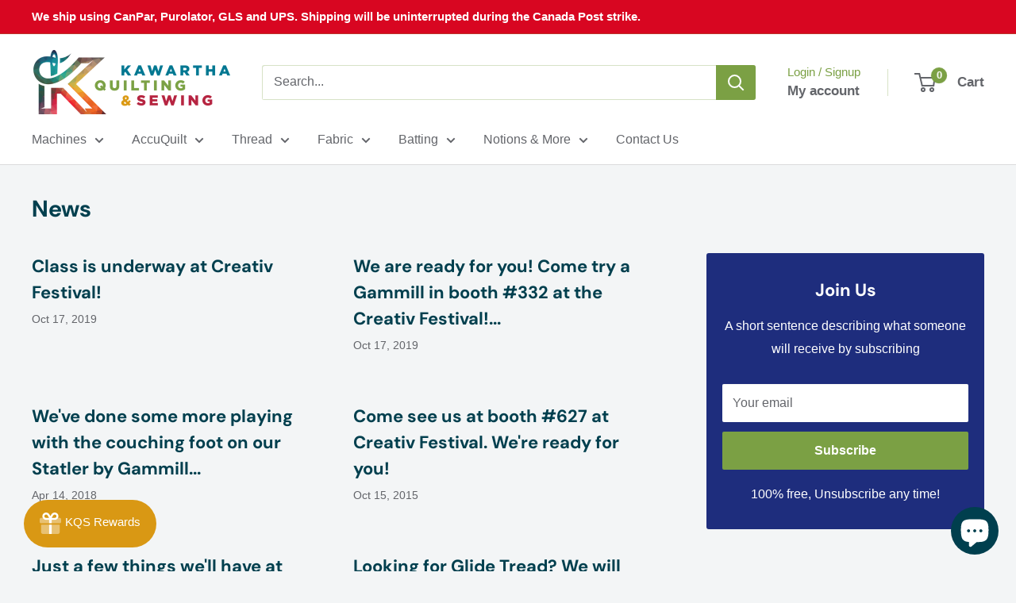

--- FILE ---
content_type: text/javascript
request_url: https://cdn.shopify.com/extensions/019b953c-8a15-7a1c-ac75-e7f29ba9558b/firecart-app-59/assets/cart-everywhere.js
body_size: 4365
content:
/**
 * CartEverywhere - Synchronizes shopping cart across devices for Shopify stores
 *
 * Features:
 * - Intercepts both fetch() and XMLHttpRequest (jQuery) cart API calls
 * - Synchronizes cart tokens between local and remote storage
 * - Handles login/logout cart preservation
 * - Supports buy-again flows with special parameter detection
 *
 * Intercepted endpoints (all extensions: .js, .json, etc.):
 * - /cart/add
 * - /cart/update
 * - /cart/change
 * - /cart/clear
 */

// Declare Shopify global for TypeScript
if (typeof window !== 'undefined') {
  window.Shopify = window.Shopify || {};
}

class CartEverywhere {
  static VERSION = "2026.01.07";
  static COOKIE_NAME = "cart";
  static STORAGE_KEY = "firecart_state";
  static ENDPOINTS = {
    SYNC: "apps/firecart/sync",
  };
  static CART_API_PATTERNS = [
    "/cart/update",
    "/cart/change",
    "/cart/clear",
    "/cart/add"
  ];

  /**
   * Creates an instance of CartEverywhere
   */
  constructor() {
    const {
      debug = false,
      logoutBehavior = "default",
      isCustomerLoggedIn = false,
      remoteCartToken = null,
      command = null,
      reloadOnSync = false,
    } = window.Firecart?.config || {};

    // Load state from localStorage
    this.state = this.loadState();

    // Initialize properties
    this.DEBUG = this.state.debug || debug;
    this.logoutBehavior = logoutBehavior;
    this.isCustomerLoggedIn = isCustomerLoggedIn;
    this.remoteToken = remoteCartToken;
    this.command = command;
    this.reloadOnSync = reloadOnSync;
    this.guestToken = this.state.guestCartToken || null;

    // Store original fetch with proper context binding
    this.originalFetch = window.fetch.bind(window);

    // Install interceptors for both fetch and XMLHttpRequest
    this.installInterceptors();

    this.log(`Initializing CartEverywhere v${CartEverywhere.VERSION}`, {
      logoutBehavior: this.logoutBehavior,
      isCustomerLoggedIn: this.isCustomerLoggedIn,
      remoteCartToken: this.remoteToken,
      command: this.command,
      reloadOnSync: this.reloadOnSync,
      guestToken: this.guestToken,
    });
  }

  /**
   * Load state from localStorage
   * @returns {Object} Saved state or empty object
   * @private
   */
  loadState() {
    try {
      const saved = localStorage.getItem(CartEverywhere.STORAGE_KEY);
      return saved ? JSON.parse(saved) : {};
    } catch (error) {
      this.logError("Error loading state", error);
      return {};
    }
  }

  /**
   * Save state to localStorage
   * @param {Object} updates - State updates to merge
   * @private
   */
  saveState(updates) {
    try {
      this.state = { ...this.state, ...updates };
      localStorage.setItem(CartEverywhere.STORAGE_KEY, JSON.stringify(this.state));
    } catch (error) {
      this.logError("Error saving state", error);
    }
  }

  /**
   * Enables or disables debug mode
   * @param {boolean} enable - True to enable debug mode, false to disable
   */
  setDebug(enable) {
    this.DEBUG = enable;
    this.saveState({ debug: enable });
    this.log(`Debug mode ${enable ? "enabled" : "disabled"}`);
  }

  /**
   * Logs messages with different severity levels if debug mode is enabled
   * @param {string} message - Message to log
   * @param {*} [data] - Additional data to log
   * @param {string} [type="info"] - Log type: info, warn, error, debug
   * @private
   */
  log(message, data = null, type = "info") {
    if (!this.DEBUG) return;

    const prefix = "[Firecart]";
    if (data) {
      console[type](`${prefix}: ${message}`, data);
    } else {
      console[type](`${prefix}: ${message}`);
    }
  }

  /**
   * Reload the page if reloadOnSync is enabled
   * @param {string} reason - Reason for the reload (for logging)
   * @private
   */
  reloadIfEnabled(reason) {
    if (!this.reloadOnSync) {
      this.log(`Auto-reload disabled, skipping reload for: ${reason}`);
      return;
    }

    this.log(`${reason}, reloading page to sync cart state`);
    window.location.reload();
  }

  /**
   * Handles and logs errors
   * @param {Error} error - Error to handle
   * @param {string} context - Context where error occurred
   * @private
   */
  logError(message, error) {
    this.log(message, { error }, "error");
  }

  /**
   * Checks if a URL matches any cart API pattern
   * @param {string} url - URL to check
   * @returns {boolean} True if URL is a cart API endpoint
   */
  isCartApiUrl(url) {
    const urlObj = new URL(url, window.location.origin);
    let pathname = urlObj.pathname;

    // Skip URLs with section_id parameter as they return HTML, not JSON
    if (urlObj.searchParams.has("section_id")) {
      return false;
    }

    // Remove locale prefix if present (e.g., /en-US/cart/add.js -> /cart/add.js)
    pathname = pathname.replace(/^\/[a-z]{2}(?:-[A-Z]{2})?(\/|$)/, '/');

    // Check if pathname matches any of our cart API patterns (exact or with extension)
    return CartEverywhere.CART_API_PATTERNS.some(pattern =>
      pathname.startsWith(pattern)
    );
  }

  /**
   * Installs interceptors for both fetch and XMLHttpRequest to catch all cart API calls
   */
  installInterceptors() {
    this.installFetchInterceptor();
    this.installXHRInterceptor();
  }

  /**
   * Installs fetch interceptor to hijack cart API calls
   */
  installFetchInterceptor() {
    const self = this;

    window.fetch = async function (...args) {
      const [resource, config] = args;
      const url = typeof resource === "string" ? resource : resource.url;

      // Check if this is a cart API call
      if (self.isCartApiUrl(url)) {
        self.log(`Intercepted cart API call: ${config?.method || "GET"} ${url}`);

        // Make the actual request
        const response = await self.originalFetch.apply(window, args);

        // Process the response
        return self.processCartApiResponse(url, response);
      }

      // For non-cart API calls, use original fetch
      return self.originalFetch.apply(window, args);
    };

    this.log("Fetch interceptor installed");
  }

  /**
   * Installs XMLHttpRequest interceptor to catch jQuery AJAX calls
   */
  installXHRInterceptor() {
    const self = this;

    // Check if already patched
    if (XMLHttpRequest.prototype.__firecartPatched) return;
    XMLHttpRequest.prototype.__firecartPatched = true;

    const originalOpen = XMLHttpRequest.prototype.open;
    const originalSend = XMLHttpRequest.prototype.send;

    // Override open to capture URL and method
    XMLHttpRequest.prototype.open = function (method, url, ...args) {
      // Store method and URL on the XHR instance
      this.__firecartMethod = method ? String(method).toUpperCase() : 'GET';
      try {
        this.__firecartUrl = typeof url === 'string' ? url : String(url);
      } catch {
        this.__firecartUrl = '';
      }

      return originalOpen.apply(this, [method, url, ...args]);
    };

    // Override send to intercept the request
    XMLHttpRequest.prototype.send = function (body) {
      // Store body on the XHR instance
      this.__firecartBody = body;

      const xhrUrl = this.__firecartUrl || '';
      const xhrMethod = this.__firecartMethod || 'GET';

      // Check if this is a cart API call
      if (xhrUrl && self.isCartApiUrl(xhrUrl)) {
        self.log(`Intercepted cart API call: ${xhrMethod} ${xhrUrl}`);

        // Add load event listener to process the response
        this.addEventListener('load', function () {
          try {
            // Get the final URL (might be different after redirects)
            const finalUrl = this.responseURL || xhrUrl;

            // Try to parse as JSON regardless of content-type
            // Shopify returns text/javascript for cart APIs
            let cartData;
            try {
              cartData = JSON.parse(this.responseText);
            } catch (parseError) {
              // Response is not valid JSON, skip processing
              return;
            }

            // Create a mock Response object for compatibility with processCartApiResponse
            const mockResponse = {
              ok: this.status >= 200 && this.status < 300,
              status: this.status,
              clone: () => ({
                json: async () => cartData
              })
            };

            // Process the cart response
            self.processCartApiResponse(finalUrl, mockResponse);
          } catch (error) {
            self.logError(`Error processing XHR cart API response`, error);
          }
        }, { once: true });
      }

      // Call original send
      return originalSend.apply(this, [body]);
    };

    this.log("XMLHttpRequest interceptor installed");
  }

  /**
   * Check if this is a buy-again request that should skip sync
   * @returns {boolean} True if sync should be skipped
   * @private
   */
  isBuyAgainRequest() {
    const urlObj = new URL(window.location.href);

    // Check for cart_link_id parameter
    if (urlObj.searchParams.has('cart_link_id')) {
      this.log('Buy-again request detected - cart_link_id parameter present');
      return true;
    }

    return false;
  }

  /**
   * Process cart API responses
   * @param {string} url - Request URL
   * @param {Response} response - Original response
   * @returns {Response} Original response
   */
  async processCartApiResponse(url, response) {
    // Clone the response to read it without consuming the original
    const clonedResponse = response.clone();

    try {
      const cartData = await clonedResponse.json();
      this.log(`Cart API Response for ${url}`, {
        status: response.status,
        data: cartData
      });

      // Check if this is a buy-again request - skip sync if it is
      if (this.isBuyAgainRequest()) {
        this.log('Skipping local sync for buy-again request');
        return response;
      }

      // Process the cart data here
      if (response.ok) {
        // Check if this was an add operation
        const isAddOperation = /\/cart\/add(\.js)?$/.test(url);
        let token = encodeURIComponent(cartData?.token);

        if (isAddOperation) {
          // Delay token update for add operations
          setTimeout(() => {
            token = this.getLocalToken();
            this.updateRemoteToken(token);
          }, 0);
        } else {
          // Update immediately for other operations
          this.updateRemoteToken(token);
        }
      }
    } catch (error) {
      this.logError(`Error parsing cart API response from ${url}`, error);
    }

    return response;
  }

  /**
   * Synchronizes the local and remote cart tokens
   */
  synchronize() {
    this.log("synchronize():started");

    // Check if this is a buy-again request on page load
    if (this.isBuyAgainRequest()) {
      this.log("Buy-again request detected on page load - forcing remote token update");
      this.updateRemoteToken(this.getLocalToken(), true);
      this.log("synchronize():finished (buy-again flow)");
      return;
    }

    // Normal synchronization flow
    this.handleLoginStateChange();
    this.updateLocalToken();
    this.updateRemoteToken(this.getLocalToken());
    this.log("synchronize():finished");
  }

  /**
   * Updates the remote cart token
   * @param {string} token - The cart token to update
   * @param {boolean} [forceUpdate=false] - Force update even if conditions normally prevent it
   * @private
   */
  async updateRemoteToken(token, forceUpdate = false) {
    if (!token) {
      this.log("Cannot update remote token - no token provided");
      return;
    }

    if (!forceUpdate && (!this.isCustomerLoggedIn || token === this.remoteToken)) {
      this.log("Skipping remote token update", {
        isCustomerLoggedIn: this.isCustomerLoggedIn,
        remoteToken: this.remoteToken,
        token: token,
      });
      return;
    }

    try {
      // Build the full URL with the locale-aware root path
      const shopifyRoot = (window.Shopify && window.Shopify.routes && window.Shopify.routes.root) || "/";
      const url = shopifyRoot + CartEverywhere.ENDPOINTS.SYNC;

      // Use original fetch to avoid interceptor
      const response = await this.originalFetch(url, {
        method: "PUT",
        headers: {
          "Content-Type": "application/json",
        },
        body: JSON.stringify({
          token: token
        }),
      });

      if (!response.ok) {
        throw new Error(`Failed to save cart token: ${response.statusText}`);
      }

      this.log("Remote token updated successfully", { newRemoteToken: token });
      this.remoteToken = token;
      return true;
    } catch (error) {
      this.logError("Error updating remote token", error);
    }
  }

  /**
   * Gets the cart token from the cookie
   * @returns {string|null} Cart token or null if not found
   * @private
   */
  getLocalToken() {
    const tokenCookie = document.cookie
      .split("; ")
      .find((row) => row.startsWith(`${CartEverywhere.COOKIE_NAME}=`));

    if (!tokenCookie) return null;
    return tokenCookie.substring(`${CartEverywhere.COOKIE_NAME}=`.length);
  }

  /**
   * Updates the local cart token in cookie, if needed
   * @returns {boolean} true if token was updated, false if no update needed
   * @private
   */
  updateLocalToken() {
    this.log("updateLocalToken()", {
      remoteToken: this.remoteToken,
      localToken: this.getLocalToken(),
      command: this.command
    });

    // Check if command is "CLEAR" - indicating cart should be invalidated
    // This should work for both logged-in and guest users
    if (this.command === "CLEAR") {
      const localToken = this.getLocalToken();

      // Only clear if there's a local cart AND it matches the remote token
      // This ensures we only clear the specific cart that was checked out
      if (localToken && this.remoteToken && localToken === this.remoteToken) {
        this.log("Cart invalidation: Clearing cart that was checked out", {
          localToken,
          remoteToken: this.remoteToken
        });
        this.deleteLocalToken();
        this.clearCommand(); // Clear the command after processing
        this.reloadIfEnabled("Post-checkout cart invalidation");
        return true;
      } else {
        this.log("Cart invalidation skipped: tokens don't match or no local cart", {
          localToken,
          remoteToken: this.remoteToken,
          tokensMatch: localToken === this.remoteToken
        });
        return false;
      }
    }

    // Handle legacy "CLEAR" in remoteToken for backwards compatibility
    if (this.remoteToken === "CLEAR") {
      const localToken = this.getLocalToken();
      if (localToken) {
        this.log("Legacy CLEAR detected - clearing local cart");
        this.deleteLocalToken();
        this.reloadIfEnabled("Post-checkout cart invalidation (legacy)");
        return true;
      }
      return false;
    }

    // For normal token syncing, only proceed if customer is logged in
    if (!this.isCustomerLoggedIn) {
      this.log("Skipping token sync: not logged in", { isCustomerLoggedIn: this.isCustomerLoggedIn });
      return false;
    }

    // Normal sync: update local token if they don't match
    if (!this.remoteToken) {
      this.log("No remote token to sync");
      return false;
    }

    // If tokens match, no need to update
    if (this.getLocalToken() === this.remoteToken) {
      this.log("Local and remote tokens are already in sync.");
      return false;
    }

    try {
      // Update the cookie with remote token
      this.setLocalToken(this.remoteToken);

      // Reload the page to load the new cart session if enabled
      this.reloadIfEnabled("New cart session detected");

      return true;
    } catch (error) {
      this.logError("Error updating local token", error);
      return false;
    }
  }

  /**
   * Detect login state change by comparing tokens and previous state
   * @returns {string} logged_in | logged_out | no_change
   * @private
   */
  detectLoginStateChange() {
    const wasLoggedIn = this.state.wasLoggedIn || false;

    if (this.isCustomerLoggedIn) {
      // Customer is logged in
      if (!wasLoggedIn) {
        // Was not logged in, now is - login detected
        return "logged_in";
      }
      // Already was logged in
      return "no_change";
    } else {
      // Customer is not logged in
      if (wasLoggedIn) {
        // Was logged in, now is not - logout detected
        return "logged_out";
      }
      // Already was logged out
      return "no_change";
    }
  }

  /**
   * Handle login state changes based on logout behavior setting
   * @private
   */
  handleLoginStateChange() {
    if (this.logoutBehavior === "default") {
      this.saveState({ wasLoggedIn: this.isCustomerLoggedIn });
      return;
    }

    const stateChange = this.detectLoginStateChange();

    switch (stateChange) {
      case "logged_in":
        this.log("Customer login detected");
        // Always save guest cart token when logging in
        this.saveGuestToken(this.getLocalToken());
        break;

      case "logged_out":
        this.log("Customer logout detected");
        this.handleLogout();
        break;

      case "no_change":
        this.log("No login state change detected");
        break;
    }

    this.saveState({ wasLoggedIn: this.isCustomerLoggedIn });
  }

  /**
   * Handle customer logout event
   * @private
   */
  handleLogout() {
    switch (this.logoutBehavior) {
      case "restore":
        if (this.guestToken) {
          this.log("Customer logout detected, restoring guest cart");
          this.setLocalToken(this.guestToken);
          this.log("Guest token restored:", this.guestToken);
          // Clear guest token from storage after restoration
          this.deleteGuestToken();
          this.reloadIfEnabled("Guest cart restored after logout");
        } else {
          this.log("No guest token to restore, falling back to clear behavior");
          // Fallback to clear behavior when no guest token is available
          this.deleteLocalToken();
          this.reloadIfEnabled("Cart cleared after logout (no guest token to restore)");
        }
        break;

      case "clear":
        this.log("Customer logout detected, clearing cart");
        this.deleteLocalToken();
        this.reloadIfEnabled("Cart cleared after logout");
        break;

      default:
        this.log("Customer logout detected, keeping current cart");
        break;
    }
  }

  /**
   * Save guest token to localStorage
   * @param {string} token - Token to save
   * @private
   */
  saveGuestToken(token) {
    if (!token) {
      this.log("No guest token to save");
      return;
    }

    this.saveState({ guestCartToken: token });
    this.guestToken = token;
    this.log("Guest token saved:", token);
  }

  /**
   * Clear guest token from localStorage
   * @private
   */
  deleteGuestToken() {
    this.saveState({ guestCartToken: null });
    this.guestToken = null;
    this.log("Guest token deleted");
  }

  /**
   * Set local cart token
   * @param {string} token - Token to set
   * @private
   */
  setLocalToken(token) {
    document.cookie = `${CartEverywhere.COOKIE_NAME}=${token}; path=/; secure; samesite=lax`;
    this.log("Local token set:", token);
  }

  /**
   * Clear local cart token (creates new empty cart)
   * @private
   */
  deleteLocalToken() {
    // Clear the cart cookie to force Shopify to create a new cart
    document.cookie = `${CartEverywhere.COOKIE_NAME}=; path=/; expires=Thu, 01 Jan 1970 00:00:00 UTC; secure; samesite=lax`;
    this.log("Local cart token deleted");
  }

  /**
 * Clear the cart_command metafield after processing
 * @private
 */
  async clearCommand() {
    if (!this.isCustomerLoggedIn || !this.command) {
      return;
    }

    try {
      // Build the full URL with the locale-aware root path
      const shopifyRoot = (window.Shopify && window.Shopify.routes && window.Shopify.routes.root) || "/";
      const url = shopifyRoot + CartEverywhere.ENDPOINTS.SYNC;

      // Send request to clear the cart_command
      const response = await this.originalFetch(url, {
        method: "PUT",
        headers: {
          "Content-Type": "application/json",
        },
        body: JSON.stringify({
          command: "NONE", // Clear the command by setting it to empty string
          token: this.remoteToken // Keep the existing token
        }),
      });

      if (!response.ok) {
        throw new Error(`Failed to clear cart command: ${response.statusText}`);
      }

      this.log("Cart command cleared successfully");
      this.command = null; // Update local state
      return true;
    } catch (error) {
      this.logError("Error clearing cart command", error);
    }
  }
}

// Initialize CartEverywhere
try {
  const cartEverywhere = new CartEverywhere();
  cartEverywhere.synchronize();

  // Expose CartEverywhere instance directly on Firecart
  window.Firecart = window.Firecart || {};
  window.Firecart.instance = cartEverywhere;
} catch (error) {
  console.error("[Firecart] Failed to initialize:", error);
}
